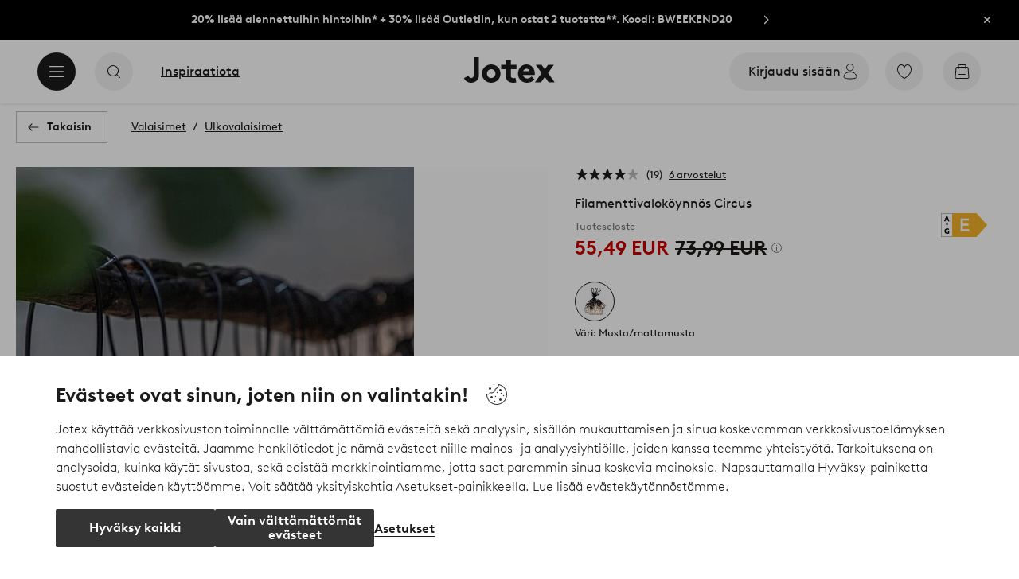

--- FILE ---
content_type: image/svg+xml; charset=utf-8
request_url: https://c1.amplience.net/c/ellos/energy_class_e
body_size: 244
content:
<?xml version="1.0" encoding="UTF-8"?>
<svg xmlns="http://www.w3.org/2000/svg" width="58" height="30" viewBox="0 0 58 30">
  <path fill="#FFF" stroke="#B8B8B8" d="M.5.5h14v29H.5z" />
  <path fill="#F4B22A" d="M14 0h30.66L58 15 44.56 30H14z" />
  <path fill="#000" d="m5.55 10.34.47-1.29h2.46l.5 1.3h1.7l-2.64-6.6h-1.5l-2.67 6.6h1.68Zm2.5-2.56h-1.6l.82-2.27.79 2.27Zm-.19 18.25a5.55 5.55 0 0 0 2.46-.57v-3.49H7.69v1.29H8.9v1.2c-.13.06-.28.1-.45.13-.16.03-.33.04-.5.04-.32 0-.6-.05-.84-.15a1.7 1.7 0 0 1-.99-1.09 2.66 2.66 0 0 1 .02-1.66 1.8 1.8 0 0 1 1.73-1.23c.31 0 .6.06.84.17.24.12.44.26.6.44l.96-1.14a2.88 2.88 0 0 0-1.05-.64 4.05 4.05 0 0 0-2.76 0 3.23 3.23 0 0 0-2.1 3.23c0 .52.09 1 .26 1.42a3.23 3.23 0 0 0 1.83 1.8c.43.17.9.25 1.41.25Z" />
 <path fill="#fff" d="M35.43 22.76V20.2h-7.94v-4.55h7.15v-2.41h-7.15v-4.1h7.54v-2.5H24.72v16.1h10.71Z"/>
  <path fill="#000" d="m7.5 11.38 1.5 3.1H6zM7 14.48h1v2.07H7z" />
</svg>